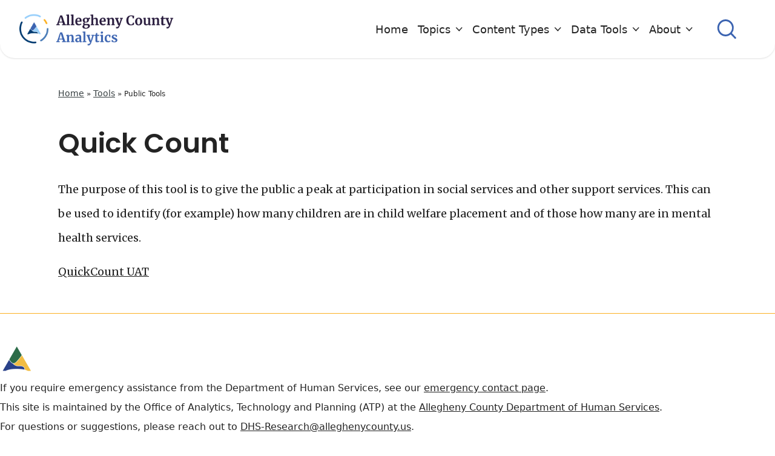

--- FILE ---
content_type: text/html; charset=UTF-8
request_url: https://alleghenycountyanalytics.us/category/tools/public-tools/
body_size: 17214
content:
<!DOCTYPE html>
<html lang="en-US">
<head>
	<meta charset="UTF-8">
	<meta name="viewport" content="width=device-width">
	<link rel="profile" href="http://gmpg.org/xfn/11">
	<link rel="pingback" href="https://alleghenycountyanalytics.us/xmlrpc.php">

	<meta name='robots' content='index, follow, max-image-preview:large, max-snippet:-1, max-video-preview:-1' />

	<!-- This site is optimized with the Yoast SEO plugin v26.0 - https://yoast.com/wordpress/plugins/seo/ -->
	<title>Public Tools Archives - Allegheny Analytics</title>
	<link rel="canonical" href="https://alleghenyanalytics.azurewebsites.net/category/tools/public-tools/" />
	<meta property="og:locale" content="en_US" />
	<meta property="og:type" content="article" />
	<meta property="og:title" content="Public Tools Archives - Allegheny Analytics" />
	<meta property="og:description" content="used to hold tools that anyone can use" />
	<meta property="og:url" content="https://alleghenyanalytics.azurewebsites.net/category/tools/public-tools/" />
	<meta property="og:site_name" content="Allegheny Analytics" />
	<meta name="twitter:card" content="summary_large_image" />
	<script type="application/ld+json" class="yoast-schema-graph">{"@context":"https://schema.org","@graph":[{"@type":"CollectionPage","@id":"https://alleghenyanalytics.azurewebsites.net/category/tools/public-tools/","url":"https://alleghenyanalytics.azurewebsites.net/category/tools/public-tools/","name":"Public Tools Archives - Allegheny Analytics","isPartOf":{"@id":"https://alleghenycountyanalytics.us/#website"},"primaryImageOfPage":{"@id":"https://alleghenyanalytics.azurewebsites.net/category/tools/public-tools/#primaryimage"},"image":{"@id":"https://alleghenyanalytics.azurewebsites.net/category/tools/public-tools/#primaryimage"},"thumbnailUrl":"/wp-content/uploads/2015/09/icon11.png","breadcrumb":{"@id":"https://alleghenyanalytics.azurewebsites.net/category/tools/public-tools/#breadcrumb"},"inLanguage":"en-US"},{"@type":"ImageObject","inLanguage":"en-US","@id":"https://alleghenyanalytics.azurewebsites.net/category/tools/public-tools/#primaryimage","url":"/wp-content/uploads/2015/09/icon11.png","contentUrl":"/wp-content/uploads/2015/09/icon11.png","width":500,"height":500},{"@type":"BreadcrumbList","@id":"https://alleghenyanalytics.azurewebsites.net/category/tools/public-tools/#breadcrumb","itemListElement":[{"@type":"ListItem","position":1,"name":"Home","item":"https://alleghenycountyanalytics.us/"},{"@type":"ListItem","position":2,"name":"Tools","item":"https://www.alleghenycountyanalytics.us/category/tools/"},{"@type":"ListItem","position":3,"name":"Public Tools"}]},{"@type":"WebSite","@id":"https://alleghenycountyanalytics.us/#website","url":"https://alleghenycountyanalytics.us/","name":"Allegheny Analytics","description":"Analysis from Allegheny County, PA","publisher":{"@id":"https://alleghenycountyanalytics.us/#organization"},"potentialAction":[{"@type":"SearchAction","target":{"@type":"EntryPoint","urlTemplate":"https://alleghenycountyanalytics.us/?s={search_term_string}"},"query-input":{"@type":"PropertyValueSpecification","valueRequired":true,"valueName":"search_term_string"}}],"inLanguage":"en-US"},{"@type":"Organization","@id":"https://alleghenycountyanalytics.us/#organization","name":"Allegheny Analytics","url":"https://alleghenycountyanalytics.us/","logo":{"@type":"ImageObject","inLanguage":"en-US","@id":"https://alleghenycountyanalytics.us/#/schema/logo/image/","url":"/wp-content/uploads/2022/04/logo.png","contentUrl":"/wp-content/uploads/2022/04/logo.png","width":774,"height":156,"caption":"Allegheny Analytics"},"image":{"@id":"https://alleghenycountyanalytics.us/#/schema/logo/image/"}}]}</script>
	<!-- / Yoast SEO plugin. -->


<link rel='dns-prefetch' href='//www.googletagmanager.com' />
<link rel="alternate" type="application/rss+xml" title="Allegheny Analytics &raquo; Public Tools Category Feed" href="https://alleghenycountyanalytics.us/category/tools/public-tools/feed/" />
<style id='wp-img-auto-sizes-contain-inline-css' type='text/css'>
img:is([sizes=auto i],[sizes^="auto," i]){contain-intrinsic-size:3000px 1500px}
/*# sourceURL=wp-img-auto-sizes-contain-inline-css */
</style>
<style id='wp-emoji-styles-inline-css' type='text/css'>

	img.wp-smiley, img.emoji {
		display: inline !important;
		border: none !important;
		box-shadow: none !important;
		height: 1em !important;
		width: 1em !important;
		margin: 0 0.07em !important;
		vertical-align: -0.1em !important;
		background: none !important;
		padding: 0 !important;
	}
/*# sourceURL=wp-emoji-styles-inline-css */
</style>
<style id='wp-block-library-inline-css' type='text/css'>
:root{--wp-block-synced-color:#7a00df;--wp-block-synced-color--rgb:122,0,223;--wp-bound-block-color:var(--wp-block-synced-color);--wp-editor-canvas-background:#ddd;--wp-admin-theme-color:#007cba;--wp-admin-theme-color--rgb:0,124,186;--wp-admin-theme-color-darker-10:#006ba1;--wp-admin-theme-color-darker-10--rgb:0,107,160.5;--wp-admin-theme-color-darker-20:#005a87;--wp-admin-theme-color-darker-20--rgb:0,90,135;--wp-admin-border-width-focus:2px}@media (min-resolution:192dpi){:root{--wp-admin-border-width-focus:1.5px}}.wp-element-button{cursor:pointer}:root .has-very-light-gray-background-color{background-color:#eee}:root .has-very-dark-gray-background-color{background-color:#313131}:root .has-very-light-gray-color{color:#eee}:root .has-very-dark-gray-color{color:#313131}:root .has-vivid-green-cyan-to-vivid-cyan-blue-gradient-background{background:linear-gradient(135deg,#00d084,#0693e3)}:root .has-purple-crush-gradient-background{background:linear-gradient(135deg,#34e2e4,#4721fb 50%,#ab1dfe)}:root .has-hazy-dawn-gradient-background{background:linear-gradient(135deg,#faaca8,#dad0ec)}:root .has-subdued-olive-gradient-background{background:linear-gradient(135deg,#fafae1,#67a671)}:root .has-atomic-cream-gradient-background{background:linear-gradient(135deg,#fdd79a,#004a59)}:root .has-nightshade-gradient-background{background:linear-gradient(135deg,#330968,#31cdcf)}:root .has-midnight-gradient-background{background:linear-gradient(135deg,#020381,#2874fc)}:root{--wp--preset--font-size--normal:16px;--wp--preset--font-size--huge:42px}.has-regular-font-size{font-size:1em}.has-larger-font-size{font-size:2.625em}.has-normal-font-size{font-size:var(--wp--preset--font-size--normal)}.has-huge-font-size{font-size:var(--wp--preset--font-size--huge)}.has-text-align-center{text-align:center}.has-text-align-left{text-align:left}.has-text-align-right{text-align:right}.has-fit-text{white-space:nowrap!important}#end-resizable-editor-section{display:none}.aligncenter{clear:both}.items-justified-left{justify-content:flex-start}.items-justified-center{justify-content:center}.items-justified-right{justify-content:flex-end}.items-justified-space-between{justify-content:space-between}.screen-reader-text{border:0;clip-path:inset(50%);height:1px;margin:-1px;overflow:hidden;padding:0;position:absolute;width:1px;word-wrap:normal!important}.screen-reader-text:focus{background-color:#ddd;clip-path:none;color:#444;display:block;font-size:1em;height:auto;left:5px;line-height:normal;padding:15px 23px 14px;text-decoration:none;top:5px;width:auto;z-index:100000}html :where(.has-border-color){border-style:solid}html :where([style*=border-top-color]){border-top-style:solid}html :where([style*=border-right-color]){border-right-style:solid}html :where([style*=border-bottom-color]){border-bottom-style:solid}html :where([style*=border-left-color]){border-left-style:solid}html :where([style*=border-width]){border-style:solid}html :where([style*=border-top-width]){border-top-style:solid}html :where([style*=border-right-width]){border-right-style:solid}html :where([style*=border-bottom-width]){border-bottom-style:solid}html :where([style*=border-left-width]){border-left-style:solid}html :where(img[class*=wp-image-]){height:auto;max-width:100%}:where(figure){margin:0 0 1em}html :where(.is-position-sticky){--wp-admin--admin-bar--position-offset:var(--wp-admin--admin-bar--height,0px)}@media screen and (max-width:600px){html :where(.is-position-sticky){--wp-admin--admin-bar--position-offset:0px}}

/*# sourceURL=wp-block-library-inline-css */
</style><style id='global-styles-inline-css' type='text/css'>
:root{--wp--preset--aspect-ratio--square: 1;--wp--preset--aspect-ratio--4-3: 4/3;--wp--preset--aspect-ratio--3-4: 3/4;--wp--preset--aspect-ratio--3-2: 3/2;--wp--preset--aspect-ratio--2-3: 2/3;--wp--preset--aspect-ratio--16-9: 16/9;--wp--preset--aspect-ratio--9-16: 9/16;--wp--preset--color--black: #000000;--wp--preset--color--cyan-bluish-gray: #abb8c3;--wp--preset--color--white: #ffffff;--wp--preset--color--pale-pink: #f78da7;--wp--preset--color--vivid-red: #cf2e2e;--wp--preset--color--luminous-vivid-orange: #ff6900;--wp--preset--color--luminous-vivid-amber: #fcb900;--wp--preset--color--light-green-cyan: #7bdcb5;--wp--preset--color--vivid-green-cyan: #00d084;--wp--preset--color--pale-cyan-blue: #8ed1fc;--wp--preset--color--vivid-cyan-blue: #0693e3;--wp--preset--color--vivid-purple: #9b51e0;--wp--preset--color--light-gray: #EFF1F6;--wp--preset--color--light-blue: #98CFFB;--wp--preset--color--hero-gradient-top: #436CBA;--wp--preset--color--hero-gradient-bottom: #3C64B0;--wp--preset--color--yellow: #FCB122;--wp--preset--color--dark: #271A3C;--wp--preset--color--dark-blue: #003B71;--wp--preset--color--dark-gray: #373F41;--wp--preset--gradient--vivid-cyan-blue-to-vivid-purple: linear-gradient(135deg,rgb(6,147,227) 0%,rgb(155,81,224) 100%);--wp--preset--gradient--light-green-cyan-to-vivid-green-cyan: linear-gradient(135deg,rgb(122,220,180) 0%,rgb(0,208,130) 100%);--wp--preset--gradient--luminous-vivid-amber-to-luminous-vivid-orange: linear-gradient(135deg,rgb(252,185,0) 0%,rgb(255,105,0) 100%);--wp--preset--gradient--luminous-vivid-orange-to-vivid-red: linear-gradient(135deg,rgb(255,105,0) 0%,rgb(207,46,46) 100%);--wp--preset--gradient--very-light-gray-to-cyan-bluish-gray: linear-gradient(135deg,rgb(238,238,238) 0%,rgb(169,184,195) 100%);--wp--preset--gradient--cool-to-warm-spectrum: linear-gradient(135deg,rgb(74,234,220) 0%,rgb(151,120,209) 20%,rgb(207,42,186) 40%,rgb(238,44,130) 60%,rgb(251,105,98) 80%,rgb(254,248,76) 100%);--wp--preset--gradient--blush-light-purple: linear-gradient(135deg,rgb(255,206,236) 0%,rgb(152,150,240) 100%);--wp--preset--gradient--blush-bordeaux: linear-gradient(135deg,rgb(254,205,165) 0%,rgb(254,45,45) 50%,rgb(107,0,62) 100%);--wp--preset--gradient--luminous-dusk: linear-gradient(135deg,rgb(255,203,112) 0%,rgb(199,81,192) 50%,rgb(65,88,208) 100%);--wp--preset--gradient--pale-ocean: linear-gradient(135deg,rgb(255,245,203) 0%,rgb(182,227,212) 50%,rgb(51,167,181) 100%);--wp--preset--gradient--electric-grass: linear-gradient(135deg,rgb(202,248,128) 0%,rgb(113,206,126) 100%);--wp--preset--gradient--midnight: linear-gradient(135deg,rgb(2,3,129) 0%,rgb(40,116,252) 100%);--wp--preset--font-size--small: 0.875rem;--wp--preset--font-size--medium: 20px;--wp--preset--font-size--large: 1.125rem;--wp--preset--font-size--x-large: 42px;--wp--preset--font-size--regular: 1.5rem;--wp--preset--font-size--xl: 1.25rem;--wp--preset--font-size--xxl: 1.5rem;--wp--preset--font-size--xxxl: 2.75rem;--wp--preset--spacing--20: 0.44rem;--wp--preset--spacing--30: 0.67rem;--wp--preset--spacing--40: 1rem;--wp--preset--spacing--50: 1.5rem;--wp--preset--spacing--60: 2.25rem;--wp--preset--spacing--70: 3.38rem;--wp--preset--spacing--80: 5.06rem;--wp--preset--shadow--natural: 6px 6px 9px rgba(0, 0, 0, 0.2);--wp--preset--shadow--deep: 12px 12px 50px rgba(0, 0, 0, 0.4);--wp--preset--shadow--sharp: 6px 6px 0px rgba(0, 0, 0, 0.2);--wp--preset--shadow--outlined: 6px 6px 0px -3px rgb(255, 255, 255), 6px 6px rgb(0, 0, 0);--wp--preset--shadow--crisp: 6px 6px 0px rgb(0, 0, 0);}:root { --wp--style--global--content-size: 1280px;--wp--style--global--wide-size: 1280px; }:where(body) { margin: 0; }.wp-site-blocks > .alignleft { float: left; margin-right: 2em; }.wp-site-blocks > .alignright { float: right; margin-left: 2em; }.wp-site-blocks > .aligncenter { justify-content: center; margin-left: auto; margin-right: auto; }:where(.is-layout-flex){gap: 0.5em;}:where(.is-layout-grid){gap: 0.5em;}.is-layout-flow > .alignleft{float: left;margin-inline-start: 0;margin-inline-end: 2em;}.is-layout-flow > .alignright{float: right;margin-inline-start: 2em;margin-inline-end: 0;}.is-layout-flow > .aligncenter{margin-left: auto !important;margin-right: auto !important;}.is-layout-constrained > .alignleft{float: left;margin-inline-start: 0;margin-inline-end: 2em;}.is-layout-constrained > .alignright{float: right;margin-inline-start: 2em;margin-inline-end: 0;}.is-layout-constrained > .aligncenter{margin-left: auto !important;margin-right: auto !important;}.is-layout-constrained > :where(:not(.alignleft):not(.alignright):not(.alignfull)){max-width: var(--wp--style--global--content-size);margin-left: auto !important;margin-right: auto !important;}.is-layout-constrained > .alignwide{max-width: var(--wp--style--global--wide-size);}body .is-layout-flex{display: flex;}.is-layout-flex{flex-wrap: wrap;align-items: center;}.is-layout-flex > :is(*, div){margin: 0;}body .is-layout-grid{display: grid;}.is-layout-grid > :is(*, div){margin: 0;}body{padding-top: 0px;padding-right: 0px;padding-bottom: 0px;padding-left: 0px;}a:where(:not(.wp-element-button)){text-decoration: underline;}:root :where(.wp-element-button, .wp-block-button__link){background-color: #32373c;border-width: 0;color: #fff;font-family: inherit;font-size: inherit;font-style: inherit;font-weight: inherit;letter-spacing: inherit;line-height: inherit;padding-top: calc(0.667em + 2px);padding-right: calc(1.333em + 2px);padding-bottom: calc(0.667em + 2px);padding-left: calc(1.333em + 2px);text-decoration: none;text-transform: inherit;}.has-black-color{color: var(--wp--preset--color--black) !important;}.has-cyan-bluish-gray-color{color: var(--wp--preset--color--cyan-bluish-gray) !important;}.has-white-color{color: var(--wp--preset--color--white) !important;}.has-pale-pink-color{color: var(--wp--preset--color--pale-pink) !important;}.has-vivid-red-color{color: var(--wp--preset--color--vivid-red) !important;}.has-luminous-vivid-orange-color{color: var(--wp--preset--color--luminous-vivid-orange) !important;}.has-luminous-vivid-amber-color{color: var(--wp--preset--color--luminous-vivid-amber) !important;}.has-light-green-cyan-color{color: var(--wp--preset--color--light-green-cyan) !important;}.has-vivid-green-cyan-color{color: var(--wp--preset--color--vivid-green-cyan) !important;}.has-pale-cyan-blue-color{color: var(--wp--preset--color--pale-cyan-blue) !important;}.has-vivid-cyan-blue-color{color: var(--wp--preset--color--vivid-cyan-blue) !important;}.has-vivid-purple-color{color: var(--wp--preset--color--vivid-purple) !important;}.has-light-gray-color{color: var(--wp--preset--color--light-gray) !important;}.has-light-blue-color{color: var(--wp--preset--color--light-blue) !important;}.has-hero-gradient-top-color{color: var(--wp--preset--color--hero-gradient-top) !important;}.has-hero-gradient-bottom-color{color: var(--wp--preset--color--hero-gradient-bottom) !important;}.has-yellow-color{color: var(--wp--preset--color--yellow) !important;}.has-dark-color{color: var(--wp--preset--color--dark) !important;}.has-dark-blue-color{color: var(--wp--preset--color--dark-blue) !important;}.has-dark-gray-color{color: var(--wp--preset--color--dark-gray) !important;}.has-black-background-color{background-color: var(--wp--preset--color--black) !important;}.has-cyan-bluish-gray-background-color{background-color: var(--wp--preset--color--cyan-bluish-gray) !important;}.has-white-background-color{background-color: var(--wp--preset--color--white) !important;}.has-pale-pink-background-color{background-color: var(--wp--preset--color--pale-pink) !important;}.has-vivid-red-background-color{background-color: var(--wp--preset--color--vivid-red) !important;}.has-luminous-vivid-orange-background-color{background-color: var(--wp--preset--color--luminous-vivid-orange) !important;}.has-luminous-vivid-amber-background-color{background-color: var(--wp--preset--color--luminous-vivid-amber) !important;}.has-light-green-cyan-background-color{background-color: var(--wp--preset--color--light-green-cyan) !important;}.has-vivid-green-cyan-background-color{background-color: var(--wp--preset--color--vivid-green-cyan) !important;}.has-pale-cyan-blue-background-color{background-color: var(--wp--preset--color--pale-cyan-blue) !important;}.has-vivid-cyan-blue-background-color{background-color: var(--wp--preset--color--vivid-cyan-blue) !important;}.has-vivid-purple-background-color{background-color: var(--wp--preset--color--vivid-purple) !important;}.has-light-gray-background-color{background-color: var(--wp--preset--color--light-gray) !important;}.has-light-blue-background-color{background-color: var(--wp--preset--color--light-blue) !important;}.has-hero-gradient-top-background-color{background-color: var(--wp--preset--color--hero-gradient-top) !important;}.has-hero-gradient-bottom-background-color{background-color: var(--wp--preset--color--hero-gradient-bottom) !important;}.has-yellow-background-color{background-color: var(--wp--preset--color--yellow) !important;}.has-dark-background-color{background-color: var(--wp--preset--color--dark) !important;}.has-dark-blue-background-color{background-color: var(--wp--preset--color--dark-blue) !important;}.has-dark-gray-background-color{background-color: var(--wp--preset--color--dark-gray) !important;}.has-black-border-color{border-color: var(--wp--preset--color--black) !important;}.has-cyan-bluish-gray-border-color{border-color: var(--wp--preset--color--cyan-bluish-gray) !important;}.has-white-border-color{border-color: var(--wp--preset--color--white) !important;}.has-pale-pink-border-color{border-color: var(--wp--preset--color--pale-pink) !important;}.has-vivid-red-border-color{border-color: var(--wp--preset--color--vivid-red) !important;}.has-luminous-vivid-orange-border-color{border-color: var(--wp--preset--color--luminous-vivid-orange) !important;}.has-luminous-vivid-amber-border-color{border-color: var(--wp--preset--color--luminous-vivid-amber) !important;}.has-light-green-cyan-border-color{border-color: var(--wp--preset--color--light-green-cyan) !important;}.has-vivid-green-cyan-border-color{border-color: var(--wp--preset--color--vivid-green-cyan) !important;}.has-pale-cyan-blue-border-color{border-color: var(--wp--preset--color--pale-cyan-blue) !important;}.has-vivid-cyan-blue-border-color{border-color: var(--wp--preset--color--vivid-cyan-blue) !important;}.has-vivid-purple-border-color{border-color: var(--wp--preset--color--vivid-purple) !important;}.has-light-gray-border-color{border-color: var(--wp--preset--color--light-gray) !important;}.has-light-blue-border-color{border-color: var(--wp--preset--color--light-blue) !important;}.has-hero-gradient-top-border-color{border-color: var(--wp--preset--color--hero-gradient-top) !important;}.has-hero-gradient-bottom-border-color{border-color: var(--wp--preset--color--hero-gradient-bottom) !important;}.has-yellow-border-color{border-color: var(--wp--preset--color--yellow) !important;}.has-dark-border-color{border-color: var(--wp--preset--color--dark) !important;}.has-dark-blue-border-color{border-color: var(--wp--preset--color--dark-blue) !important;}.has-dark-gray-border-color{border-color: var(--wp--preset--color--dark-gray) !important;}.has-vivid-cyan-blue-to-vivid-purple-gradient-background{background: var(--wp--preset--gradient--vivid-cyan-blue-to-vivid-purple) !important;}.has-light-green-cyan-to-vivid-green-cyan-gradient-background{background: var(--wp--preset--gradient--light-green-cyan-to-vivid-green-cyan) !important;}.has-luminous-vivid-amber-to-luminous-vivid-orange-gradient-background{background: var(--wp--preset--gradient--luminous-vivid-amber-to-luminous-vivid-orange) !important;}.has-luminous-vivid-orange-to-vivid-red-gradient-background{background: var(--wp--preset--gradient--luminous-vivid-orange-to-vivid-red) !important;}.has-very-light-gray-to-cyan-bluish-gray-gradient-background{background: var(--wp--preset--gradient--very-light-gray-to-cyan-bluish-gray) !important;}.has-cool-to-warm-spectrum-gradient-background{background: var(--wp--preset--gradient--cool-to-warm-spectrum) !important;}.has-blush-light-purple-gradient-background{background: var(--wp--preset--gradient--blush-light-purple) !important;}.has-blush-bordeaux-gradient-background{background: var(--wp--preset--gradient--blush-bordeaux) !important;}.has-luminous-dusk-gradient-background{background: var(--wp--preset--gradient--luminous-dusk) !important;}.has-pale-ocean-gradient-background{background: var(--wp--preset--gradient--pale-ocean) !important;}.has-electric-grass-gradient-background{background: var(--wp--preset--gradient--electric-grass) !important;}.has-midnight-gradient-background{background: var(--wp--preset--gradient--midnight) !important;}.has-small-font-size{font-size: var(--wp--preset--font-size--small) !important;}.has-medium-font-size{font-size: var(--wp--preset--font-size--medium) !important;}.has-large-font-size{font-size: var(--wp--preset--font-size--large) !important;}.has-x-large-font-size{font-size: var(--wp--preset--font-size--x-large) !important;}.has-regular-font-size{font-size: var(--wp--preset--font-size--regular) !important;}.has-xl-font-size{font-size: var(--wp--preset--font-size--xl) !important;}.has-xxl-font-size{font-size: var(--wp--preset--font-size--xxl) !important;}.has-xxxl-font-size{font-size: var(--wp--preset--font-size--xxxl) !important;}
/*# sourceURL=global-styles-inline-css */
</style>

<link rel='stylesheet' id='pb-accordion-blocks-style-css' href='/wp-content/plugins/accordion-blocks/build/index.css?ver=1769342085' type='text/css' media='all' />
<link rel='stylesheet' id='tailpress-css' href='/wp-content/themes/alleghany/css/app.css?ver=0.1.0' type='text/css' media='all' />
<script type="text/javascript" src="https://alleghenycountyanalytics.us/wp-includes/js/jquery/jquery.min.js?ver=3.7.1" id="jquery-core-js"></script>
<script type="text/javascript" src="https://alleghenycountyanalytics.us/wp-includes/js/jquery/jquery-migrate.min.js?ver=3.4.1" id="jquery-migrate-js"></script>
<script type="text/javascript" src="/wp-content/themes/alleghany/js/app.js?ver=0.1.0" id="tailpress-js"></script>

<!-- Google tag (gtag.js) snippet added by Site Kit -->
<!-- Google Analytics snippet added by Site Kit -->
<script type="text/javascript" src="https://www.googletagmanager.com/gtag/js?id=GT-TQRTLR9M" id="google_gtagjs-js" async></script>
<script type="text/javascript" id="google_gtagjs-js-after">
/* <![CDATA[ */
window.dataLayer = window.dataLayer || [];function gtag(){dataLayer.push(arguments);}
gtag("set","linker",{"domains":["alleghenycountyanalytics.us"]});
gtag("js", new Date());
gtag("set", "developer_id.dZTNiMT", true);
gtag("config", "GT-TQRTLR9M");
 window._googlesitekit = window._googlesitekit || {}; window._googlesitekit.throttledEvents = []; window._googlesitekit.gtagEvent = (name, data) => { var key = JSON.stringify( { name, data } ); if ( !! window._googlesitekit.throttledEvents[ key ] ) { return; } window._googlesitekit.throttledEvents[ key ] = true; setTimeout( () => { delete window._googlesitekit.throttledEvents[ key ]; }, 5 ); gtag( "event", name, { ...data, event_source: "site-kit" } ); }; 
//# sourceURL=google_gtagjs-js-after
/* ]]> */
</script>
<link rel="https://api.w.org/" href="https://alleghenycountyanalytics.us/wp-json/" /><link rel="alternate" title="JSON" type="application/json" href="https://alleghenycountyanalytics.us/wp-json/wp/v2/categories/20" /><link rel="EditURI" type="application/rsd+xml" title="RSD" href="https://alleghenycountyanalytics.us/xmlrpc.php?rsd" />
<meta name="generator" content="WordPress 6.9" />
<meta name="generator" content="Site Kit by Google 1.168.0" /><script type="text/javascript">//<![CDATA[
  function external_links_in_new_windows_loop() {
    if (!document.links) {
      document.links = document.getElementsByTagName('a');
    }
    var change_link = false;
    var force = '';
    var ignore = '';

    for (var t=0; t<document.links.length; t++) {
      var all_links = document.links[t];
      change_link = false;
      
      if(document.links[t].hasAttribute('onClick') == false) {
        // forced if the address starts with http (or also https), but does not link to the current domain
        if(all_links.href.search(/^http/) != -1 && all_links.href.search('alleghenycountyanalytics.us') == -1 && all_links.href.search(/^#/) == -1) {
          // console.log('Changed ' + all_links.href);
          change_link = true;
        }
          
        if(force != '' && all_links.href.search(force) != -1) {
          // forced
          // console.log('force ' + all_links.href);
          change_link = true;
        }
        
        if(ignore != '' && all_links.href.search(ignore) != -1) {
          // console.log('ignore ' + all_links.href);
          // ignored
          change_link = false;
        }

        if(change_link == true) {
          // console.log('Changed ' + all_links.href);
          document.links[t].setAttribute('onClick', 'javascript:window.open(\'' + all_links.href.replace(/'/g, '') + '\', \'_blank\', \'noopener\'); return false;');
          document.links[t].removeAttribute('target');
        }
      }
    }
  }
  
  // Load
  function external_links_in_new_windows_load(func)
  {  
    var oldonload = window.onload;
    if (typeof window.onload != 'function'){
      window.onload = func;
    } else {
      window.onload = function(){
        oldonload();
        func();
      }
    }
  }

  external_links_in_new_windows_load(external_links_in_new_windows_loop);
  //]]></script>


    <script>
        (function($) {
            $(document).on('facetwp-refresh', function() {
                if ( FWP.soft_refresh == true ) {
                    FWP.enable_scroll = true;
                } else {
                    FWP.enable_scroll = false;
                }
            });
            $(document).on('facetwp-loaded', function() {
                if ( FWP.enable_scroll == true ) {
                    $('html, body').animate({ scrollTop: 0 }, 500);
                }
            });
        })(jQuery);
    </script>


<link rel="icon" href="/wp-content/uploads/2022/04/cropped-Allegheny-A-32x32.png" sizes="32x32" />
<link rel="icon" href="/wp-content/uploads/2022/04/cropped-Allegheny-A-192x192.png" sizes="192x192" />
<link rel="apple-touch-icon" href="/wp-content/uploads/2022/04/cropped-Allegheny-A-180x180.png" />
<meta name="msapplication-TileImage" content="/wp-content/uploads/2022/04/cropped-Allegheny-A-270x270.png" />

	<link rel="preconnect" href="https://fonts.googleapis.com">
	<link rel="preconnect" href="https://fonts.gstatic.com" crossorigin>
	<link href="https://fonts.googleapis.com/css2?family=Fira+Sans:ital,wght@0,400;0,700;1,400;1,700&family=Merriweather&family=Poppins:wght@300;500;600&display=swap" rel="stylesheet"> 

	<!-- Global site tag (gtag.js) - Google Analytics -->
	<script async src="https://www.googletagmanager.com/gtag/js?id=UA-164026908-10"></script>
	<script>
	  window.dataLayer = window.dataLayer || [];
	  function gtag(){dataLayer.push(arguments);}
	  gtag('js', new Date());

	  gtag('config', 'UA-164026908-10');
	</script>
	<!-- End Global site tag (gtag.js) - Google Analytics -->
	
	<!-- Google Tag Manager -->
	<script>(function(w,d,s,l,i){w[l]=w[l]||[];w[l].push({'gtm.start':
	new Date().getTime(),event:'gtm.js'});var f=d.getElementsByTagName(s)[0],
	j=d.createElement(s),dl=l!='dataLayer'?'&l='+l:'';j.async=true;j.src=
	'https://www.googletagmanager.com/gtm.js?id='+i+dl;f.parentNode.insertBefore(j,f);
	})(window,document,'script','dataLayer','GTM-PHTNR4N');</script>
	<!-- End Google Tag Manager -->
</head>

<body class="archive category category-public-tools category-20 wp-custom-logo wp-theme-alleghany bg-white text-black antialiased">

	<!-- Google Tag Manager (noscript) -->
	<noscript><iframe src="https://www.googletagmanager.com/ns.html?id=GTM-PHTNR4N"
	height="0" width="0" style="display:none;visibility:hidden"></iframe></noscript>
	<!-- End Google Tag Manager (noscript) -->


<div id="page" class="min-h-screen flex flex-col">

	
	<header class="fixed w-full t-0 z-50">
		<div class="relative z-20 bg-white mx-auto lg:container px-0 lg:px-8 lg:rounded-b-3xl shadow">
			<div class="lg:flex lg:justify-between lg:items-center">
				<div class="flex justify-between items-center w-full">
					<div class="flex items-center w-full lg:w-auto">
						<div class="lg:hidden">
							<button
								type="button"
								id="menuToggle"
								aria-expanded="false"
								aria-controls="menuOverlay"
								class="h-16 w-16 lg:h-24 lg:w-24 flex items-center justify-center"
							>
								<img 
									src="data:image/svg+xml,%3Csvg width='17' height='14' fill='none' xmlns='http://www.w3.org/2000/svg'%3E%3Crect y='12' width='17' height='2' rx='1' fill='%23271A3C'/%3E%3Crect y='6' width='17' height='2' rx='1' fill='%23271A3C'/%3E%3Crect width='17' height='2' rx='1' fill='%23271A3C'/%3E%3C/svg%3E"
									alt="Toggle menu"
									class="h-5 w-5 lg:h-8 lg:w-8"
									id="hamburger"
								/> 
							</button>
							<div id="menuOverlay" class="hidden absolute bg-white w-full shadow overflow-y-hidden">
								
    <nav 
        aria-label="Main Navigation"
        class="pb-6"
    >
        <div class="px-6 w-full">
            <div id="primary-mobile-menu-header" class="text-2xl font-bold text-dark-blue mb-6 pb-4 pt-4 border-b border-gray-300 w-full">Menu</div>
        </div>
        <ul id="primary-mobile-menu" class="flex flex-col w-full">
                            <li class="mx-0 ">
                                            <a class="flex w-full py-2 text-lg font-medium px-6" href="/">
                            Home                        </a>
                                                        </li>
                            <li class="mx-0 ">
                                            <button
                            type="button"
                            class="mobile-parent text-lg font-medium flex items-center w-full py-2 px-6"
                            aria-expanded="false"
                            aria-controls="mobile-topics"
                            data-header="header-topics"
                        >
                            Topics                            <img 
                                src="data:image/svg+xml,%3Csvg width='12' height='8' viewBox='0 0 12 8' fill='none' xmlns='http://www.w3.org/2000/svg'%3E%3Cpath d='M10.3092 1.4046L5.84294 6.18515C5.63412 6.40866 5.63413 6.77103 5.84294 6.99454L5.84455 6.99626C6.05336 7.21977 6.39191 7.21977 6.60072 6.99626L11.067 2.21571C11.2758 1.9922 11.2758 1.62983 11.067 1.40633L11.0654 1.4046C10.8566 1.1811 10.518 1.18109 10.3092 1.4046Z' fill='%23232323' stroke='%23232323' stroke-width='0.5' stroke-linejoin='round'/%3E%3Cpath d='M1.3783 2.21783L5.84458 6.99839C6.05339 7.22189 6.39194 7.22189 6.60075 6.99838L6.60236 6.99666C6.81117 6.77315 6.81118 6.41078 6.60237 6.18728L2.13609 1.40673C1.92727 1.18322 1.58873 1.18322 1.37991 1.40673L1.3783 1.40845C1.16949 1.63196 1.16949 1.99433 1.3783 2.21783Z' fill='%23232323' stroke='%23232323' stroke-width='0.5' stroke-linejoin='round'/%3E%3C/svg%3E"
                                role="presentation"
                                class="ml-auto -rotate-90"
                            /> 
                        </button> 
                                                                <div
                            id="mobile-topics"
                            class="hidden absolute top-0 left-0 right-0 bg-white pb-10 z-50"
                        >
                            <div class="px-6 w-full">
                                <button
                                    id="header-topics" 
                                    type="button"
                                    class="flex items-center text-left text-2xl font-bold text-dark-blue mb-6 pb-4 pt-4 border-b border-gray-300 w-full"
                                    aria-expanded="true"
                                    aria-controls="mobile-topics"
                                >
                                    <img 
                                        src="data:image/svg+xml,%3Csvg width='12' height='8' viewBox='0 0 12 8' fill='none' xmlns='http://www.w3.org/2000/svg'%3E%3Cpath d='M10.3092 1.4046L5.84294 6.18515C5.63412 6.40866 5.63413 6.77103 5.84294 6.99454L5.84455 6.99626C6.05336 7.21977 6.39191 7.21977 6.60072 6.99626L11.067 2.21571C11.2758 1.9922 11.2758 1.62983 11.067 1.40633L11.0654 1.4046C10.8566 1.1811 10.518 1.18109 10.3092 1.4046Z' fill='%23232323' stroke='%23232323' stroke-width='0.5' stroke-linejoin='round'/%3E%3Cpath d='M1.3783 2.21783L5.84458 6.99839C6.05339 7.22189 6.39194 7.22189 6.60075 6.99838L6.60236 6.99666C6.81117 6.77315 6.81118 6.41078 6.60237 6.18728L2.13609 1.40673C1.92727 1.18322 1.58873 1.18322 1.37991 1.40673L1.3783 1.40845C1.16949 1.63196 1.16949 1.99433 1.3783 2.21783Z' fill='%23232323' stroke='%23232323' stroke-width='0.5' stroke-linejoin='round'/%3E%3C/svg%3E"
                                        role="presentation"
                                        class="rotate-90 mr-2 h-3"
                                    />
                                    Topics                                </button>
                            </div>
                            <ul>
                                                                    <li class="bg-white text-lg font-medium py-2 px-6  menu-item-type-taxonomy menu-item-object-topics ">
                                        <a href="https://alleghenycountyanalytics.us/topics/children-youth-and-families/" class="flex w-full">
                                            Children, Youth and Families                                        </a>
                                    </li>
                                                                    <li class="bg-white text-lg font-medium py-2 px-6  menu-item-type-taxonomy menu-item-object-topics ">
                                        <a href="https://alleghenycountyanalytics.us/topics/community-and-economic-stability/" class="flex w-full">
                                            Community and Economic Stability                                        </a>
                                    </li>
                                                                    <li class="bg-white text-lg font-medium py-2 px-6  menu-item-type-taxonomy menu-item-object-topics ">
                                        <a href="https://alleghenycountyanalytics.us/topics/crime-and-justice/" class="flex w-full">
                                            Crime and Justice                                        </a>
                                    </li>
                                                                    <li class="bg-white text-lg font-medium py-2 px-6  menu-item-type-taxonomy menu-item-object-topics ">
                                        <a href="https://alleghenycountyanalytics.us/topics/data-driven-models/" class="flex w-full">
                                            Data Driven Models                                        </a>
                                    </li>
                                                                    <li class="bg-white text-lg font-medium py-2 px-6  menu-item-type-taxonomy menu-item-object-topics ">
                                        <a href="https://alleghenycountyanalytics.us/topics/education-and-early-childhood/" class="flex w-full">
                                            Education and Early Childhood                                        </a>
                                    </li>
                                                                    <li class="bg-white text-lg font-medium py-2 px-6  menu-item-type-taxonomy menu-item-object-topics ">
                                        <a href="https://alleghenycountyanalytics.us/topics/housing-and-basic-needs/" class="flex w-full">
                                            Housing and Basic Needs                                        </a>
                                    </li>
                                                                    <li class="bg-white text-lg font-medium py-2 px-6  menu-item-type-taxonomy menu-item-object-topics ">
                                        <a href="https://alleghenycountyanalytics.us/topics/innovation-and-reform/" class="flex w-full">
                                            Innovation and Reform                                        </a>
                                    </li>
                                                                    <li class="bg-white text-lg font-medium py-2 px-6  menu-item-type-taxonomy menu-item-object-topics ">
                                        <a href="https://alleghenycountyanalytics.us/topics/older-adults/" class="flex w-full">
                                            Older Adults                                        </a>
                                    </li>
                                                                    <li class="bg-white text-lg font-medium py-2 px-6  menu-item-type-taxonomy menu-item-object-topics ">
                                        <a href="https://alleghenycountyanalytics.us/topics/substance-use-and-mental-health/" class="flex w-full">
                                            Substance Use and Mental Health                                        </a>
                                    </li>
                                                                    <li class="bg-white text-lg font-medium py-2 px-6  ">
                                        <a href="https://alleghenycountyanalytics.us/work/" class="flex w-full">
                                            All Work                                        </a>
                                    </li>
                                                            </ul>
                        </div>
                                    </li>
                            <li class="mx-0 ">
                                            <button
                            type="button"
                            class="mobile-parent text-lg font-medium flex items-center w-full py-2 px-6"
                            aria-expanded="false"
                            aria-controls="mobile-content-types"
                            data-header="header-content-types"
                        >
                            Content Types                            <img 
                                src="data:image/svg+xml,%3Csvg width='12' height='8' viewBox='0 0 12 8' fill='none' xmlns='http://www.w3.org/2000/svg'%3E%3Cpath d='M10.3092 1.4046L5.84294 6.18515C5.63412 6.40866 5.63413 6.77103 5.84294 6.99454L5.84455 6.99626C6.05336 7.21977 6.39191 7.21977 6.60072 6.99626L11.067 2.21571C11.2758 1.9922 11.2758 1.62983 11.067 1.40633L11.0654 1.4046C10.8566 1.1811 10.518 1.18109 10.3092 1.4046Z' fill='%23232323' stroke='%23232323' stroke-width='0.5' stroke-linejoin='round'/%3E%3Cpath d='M1.3783 2.21783L5.84458 6.99839C6.05339 7.22189 6.39194 7.22189 6.60075 6.99838L6.60236 6.99666C6.81117 6.77315 6.81118 6.41078 6.60237 6.18728L2.13609 1.40673C1.92727 1.18322 1.58873 1.18322 1.37991 1.40673L1.3783 1.40845C1.16949 1.63196 1.16949 1.99433 1.3783 2.21783Z' fill='%23232323' stroke='%23232323' stroke-width='0.5' stroke-linejoin='round'/%3E%3C/svg%3E"
                                role="presentation"
                                class="ml-auto -rotate-90"
                            /> 
                        </button> 
                                                                <div
                            id="mobile-content-types"
                            class="hidden absolute top-0 left-0 right-0 bg-white pb-10 z-50"
                        >
                            <div class="px-6 w-full">
                                <button
                                    id="header-content-types" 
                                    type="button"
                                    class="flex items-center text-left text-2xl font-bold text-dark-blue mb-6 pb-4 pt-4 border-b border-gray-300 w-full"
                                    aria-expanded="true"
                                    aria-controls="mobile-content-types"
                                >
                                    <img 
                                        src="data:image/svg+xml,%3Csvg width='12' height='8' viewBox='0 0 12 8' fill='none' xmlns='http://www.w3.org/2000/svg'%3E%3Cpath d='M10.3092 1.4046L5.84294 6.18515C5.63412 6.40866 5.63413 6.77103 5.84294 6.99454L5.84455 6.99626C6.05336 7.21977 6.39191 7.21977 6.60072 6.99626L11.067 2.21571C11.2758 1.9922 11.2758 1.62983 11.067 1.40633L11.0654 1.4046C10.8566 1.1811 10.518 1.18109 10.3092 1.4046Z' fill='%23232323' stroke='%23232323' stroke-width='0.5' stroke-linejoin='round'/%3E%3Cpath d='M1.3783 2.21783L5.84458 6.99839C6.05339 7.22189 6.39194 7.22189 6.60075 6.99838L6.60236 6.99666C6.81117 6.77315 6.81118 6.41078 6.60237 6.18728L2.13609 1.40673C1.92727 1.18322 1.58873 1.18322 1.37991 1.40673L1.3783 1.40845C1.16949 1.63196 1.16949 1.99433 1.3783 2.21783Z' fill='%23232323' stroke='%23232323' stroke-width='0.5' stroke-linejoin='round'/%3E%3C/svg%3E"
                                        role="presentation"
                                        class="rotate-90 mr-2 h-3"
                                    />
                                    Content Types                                </button>
                            </div>
                            <ul>
                                                                    <li class="bg-white text-lg font-medium py-2 px-6  menu-item-type-taxonomy menu-item-object-content_types ">
                                        <a href="https://alleghenycountyanalytics.us/content-types/dashboards/" class="flex w-full">
                                            Dashboards                                        </a>
                                    </li>
                                                                    <li class="bg-white text-lg font-medium py-2 px-6  menu-item-type-taxonomy menu-item-object-content_types ">
                                        <a href="https://alleghenycountyanalytics.us/content-types/datasets/" class="flex w-full">
                                            Datasets                                        </a>
                                    </li>
                                                                    <li class="bg-white text-lg font-medium py-2 px-6  menu-item-type-taxonomy menu-item-object-content_types ">
                                        <a href="https://alleghenycountyanalytics.us/content-types/infographics/" class="flex w-full">
                                            Infographics                                        </a>
                                    </li>
                                                                    <li class="bg-white text-lg font-medium py-2 px-6  menu-item-type-taxonomy menu-item-object-content_types ">
                                        <a href="https://alleghenycountyanalytics.us/content-types/reports/" class="flex w-full">
                                            Reports                                        </a>
                                    </li>
                                                                    <li class="bg-white text-lg font-medium py-2 px-6  ">
                                        <a href="https://alleghenycountyanalytics.us/work/" class="flex w-full">
                                            All Content Types                                        </a>
                                    </li>
                                                            </ul>
                        </div>
                                    </li>
                            <li class="mx-0 ">
                                            <button
                            type="button"
                            class="mobile-parent text-lg font-medium flex items-center w-full py-2 px-6"
                            aria-expanded="false"
                            aria-controls="mobile-data-tools"
                            data-header="header-data-tools"
                        >
                            Data Tools                            <img 
                                src="data:image/svg+xml,%3Csvg width='12' height='8' viewBox='0 0 12 8' fill='none' xmlns='http://www.w3.org/2000/svg'%3E%3Cpath d='M10.3092 1.4046L5.84294 6.18515C5.63412 6.40866 5.63413 6.77103 5.84294 6.99454L5.84455 6.99626C6.05336 7.21977 6.39191 7.21977 6.60072 6.99626L11.067 2.21571C11.2758 1.9922 11.2758 1.62983 11.067 1.40633L11.0654 1.4046C10.8566 1.1811 10.518 1.18109 10.3092 1.4046Z' fill='%23232323' stroke='%23232323' stroke-width='0.5' stroke-linejoin='round'/%3E%3Cpath d='M1.3783 2.21783L5.84458 6.99839C6.05339 7.22189 6.39194 7.22189 6.60075 6.99838L6.60236 6.99666C6.81117 6.77315 6.81118 6.41078 6.60237 6.18728L2.13609 1.40673C1.92727 1.18322 1.58873 1.18322 1.37991 1.40673L1.3783 1.40845C1.16949 1.63196 1.16949 1.99433 1.3783 2.21783Z' fill='%23232323' stroke='%23232323' stroke-width='0.5' stroke-linejoin='round'/%3E%3C/svg%3E"
                                role="presentation"
                                class="ml-auto -rotate-90"
                            /> 
                        </button> 
                                                                <div
                            id="mobile-data-tools"
                            class="hidden absolute top-0 left-0 right-0 bg-white pb-10 z-50"
                        >
                            <div class="px-6 w-full">
                                <button
                                    id="header-data-tools" 
                                    type="button"
                                    class="flex items-center text-left text-2xl font-bold text-dark-blue mb-6 pb-4 pt-4 border-b border-gray-300 w-full"
                                    aria-expanded="true"
                                    aria-controls="mobile-data-tools"
                                >
                                    <img 
                                        src="data:image/svg+xml,%3Csvg width='12' height='8' viewBox='0 0 12 8' fill='none' xmlns='http://www.w3.org/2000/svg'%3E%3Cpath d='M10.3092 1.4046L5.84294 6.18515C5.63412 6.40866 5.63413 6.77103 5.84294 6.99454L5.84455 6.99626C6.05336 7.21977 6.39191 7.21977 6.60072 6.99626L11.067 2.21571C11.2758 1.9922 11.2758 1.62983 11.067 1.40633L11.0654 1.4046C10.8566 1.1811 10.518 1.18109 10.3092 1.4046Z' fill='%23232323' stroke='%23232323' stroke-width='0.5' stroke-linejoin='round'/%3E%3Cpath d='M1.3783 2.21783L5.84458 6.99839C6.05339 7.22189 6.39194 7.22189 6.60075 6.99838L6.60236 6.99666C6.81117 6.77315 6.81118 6.41078 6.60237 6.18728L2.13609 1.40673C1.92727 1.18322 1.58873 1.18322 1.37991 1.40673L1.3783 1.40845C1.16949 1.63196 1.16949 1.99433 1.3783 2.21783Z' fill='%23232323' stroke='%23232323' stroke-width='0.5' stroke-linejoin='round'/%3E%3C/svg%3E"
                                        role="presentation"
                                        class="rotate-90 mr-2 h-3"
                                    />
                                    Data Tools                                </button>
                            </div>
                            <ul>
                                                                    <li class="bg-white text-lg font-medium py-2 px-6  ">
                                        <a href="https://alleghenycountyanalytics.us/quickcount-data-tool/" class="flex w-full">
                                            QuickCount                                        </a>
                                    </li>
                                                                    <li class="bg-white text-lg font-medium py-2 px-6  ">
                                        <a href="https://alleghenycountyanalytics.us/human-services-community-profile-2/" class="flex w-full">
                                            Human Services Community Profile                                        </a>
                                    </li>
                                                                    <li class="bg-white text-lg font-medium py-2 px-6  ">
                                        <a href="https://alleghenycountyanalytics.us/provider-tools/" class="flex w-full">
                                            Provider Tools (authorized users)                                        </a>
                                    </li>
                                                                    <li class="bg-white text-lg font-medium py-2 px-6  ">
                                        <a href="https://alleghenycountyanalytics.us/requesting-data/" class="flex w-full">
                                            Requesting Data                                        </a>
                                    </li>
                                                                    <li class="bg-white text-lg font-medium py-2 px-6  ">
                                        <a href="https://alleghenycountyanalytics.us/research-working-papers/" class="flex w-full">
                                            Research/Working Papers                                        </a>
                                    </li>
                                                            </ul>
                        </div>
                                    </li>
                            <li class="mx-0 ">
                                            <button
                            type="button"
                            class="mobile-parent text-lg font-medium flex items-center w-full py-2 px-6"
                            aria-expanded="false"
                            aria-controls="mobile-about"
                            data-header="header-about"
                        >
                            About                            <img 
                                src="data:image/svg+xml,%3Csvg width='12' height='8' viewBox='0 0 12 8' fill='none' xmlns='http://www.w3.org/2000/svg'%3E%3Cpath d='M10.3092 1.4046L5.84294 6.18515C5.63412 6.40866 5.63413 6.77103 5.84294 6.99454L5.84455 6.99626C6.05336 7.21977 6.39191 7.21977 6.60072 6.99626L11.067 2.21571C11.2758 1.9922 11.2758 1.62983 11.067 1.40633L11.0654 1.4046C10.8566 1.1811 10.518 1.18109 10.3092 1.4046Z' fill='%23232323' stroke='%23232323' stroke-width='0.5' stroke-linejoin='round'/%3E%3Cpath d='M1.3783 2.21783L5.84458 6.99839C6.05339 7.22189 6.39194 7.22189 6.60075 6.99838L6.60236 6.99666C6.81117 6.77315 6.81118 6.41078 6.60237 6.18728L2.13609 1.40673C1.92727 1.18322 1.58873 1.18322 1.37991 1.40673L1.3783 1.40845C1.16949 1.63196 1.16949 1.99433 1.3783 2.21783Z' fill='%23232323' stroke='%23232323' stroke-width='0.5' stroke-linejoin='round'/%3E%3C/svg%3E"
                                role="presentation"
                                class="ml-auto -rotate-90"
                            /> 
                        </button> 
                                                                <div
                            id="mobile-about"
                            class="hidden absolute top-0 left-0 right-0 bg-white pb-10 z-50"
                        >
                            <div class="px-6 w-full">
                                <button
                                    id="header-about" 
                                    type="button"
                                    class="flex items-center text-left text-2xl font-bold text-dark-blue mb-6 pb-4 pt-4 border-b border-gray-300 w-full"
                                    aria-expanded="true"
                                    aria-controls="mobile-about"
                                >
                                    <img 
                                        src="data:image/svg+xml,%3Csvg width='12' height='8' viewBox='0 0 12 8' fill='none' xmlns='http://www.w3.org/2000/svg'%3E%3Cpath d='M10.3092 1.4046L5.84294 6.18515C5.63412 6.40866 5.63413 6.77103 5.84294 6.99454L5.84455 6.99626C6.05336 7.21977 6.39191 7.21977 6.60072 6.99626L11.067 2.21571C11.2758 1.9922 11.2758 1.62983 11.067 1.40633L11.0654 1.4046C10.8566 1.1811 10.518 1.18109 10.3092 1.4046Z' fill='%23232323' stroke='%23232323' stroke-width='0.5' stroke-linejoin='round'/%3E%3Cpath d='M1.3783 2.21783L5.84458 6.99839C6.05339 7.22189 6.39194 7.22189 6.60075 6.99838L6.60236 6.99666C6.81117 6.77315 6.81118 6.41078 6.60237 6.18728L2.13609 1.40673C1.92727 1.18322 1.58873 1.18322 1.37991 1.40673L1.3783 1.40845C1.16949 1.63196 1.16949 1.99433 1.3783 2.21783Z' fill='%23232323' stroke='%23232323' stroke-width='0.5' stroke-linejoin='round'/%3E%3C/svg%3E"
                                        role="presentation"
                                        class="rotate-90 mr-2 h-3"
                                    />
                                    About                                </button>
                            </div>
                            <ul>
                                                                    <li class="bg-white text-lg font-medium py-2 px-6  ">
                                        <a href="https://alleghenycountyanalytics.us/about/" class="flex w-full">
                                            About Us                                        </a>
                                    </li>
                                                                    <li class="bg-white text-lg font-medium py-2 px-6  ">
                                        <a href="https://alleghenycountyanalytics.us/contact-us/" class="flex w-full">
                                            Contact Us                                        </a>
                                    </li>
                                                                    <li class="bg-white text-lg font-medium py-2 px-6  ">
                                        <a href="https://alleghenycountyanalytics.us/faq-about-data-sources/" class="flex w-full">
                                            Data FAQ                                        </a>
                                    </li>
                                                            </ul>
                        </div>
                                    </li>
                    </ul>
    </nav>
							</div>
						</div>
						<div class="mx-auto lg:mx-0">
															<a href="https://alleghenycountyanalytics.us/" class="custom-logo-link" rel="home"><img width="774" height="156" src="/wp-content/uploads/2022/04/logo.png" class="custom-logo" alt="Allegheny Analytics" decoding="async" fetchpriority="high" srcset="/wp-content/uploads/2022/04/logo.png 774w, /wp-content/uploads/2022/04/logo-300x60.png 300w, /wp-content/uploads/2022/04/logo-768x155.png 768w" sizes="(max-width: 774px) 100vw, 774px" /></a>													</div>
					</div>
					<div class="ml-auto items-end">
						
    <nav 
        aria-label="Main Navigation"
    >
        <ul id="primary-menu" class="flex items-center">
                            <li class="hidden lg:flex dropdown mx-0 lg:mx-2 ">
                                            <a href="/">
                            Home                        </a>
                                                        </li>
                            <li class="hidden lg:flex dropdown mx-0 lg:mx-2 ">
                                            <button
                            type="button"
                            class="dropdown__title"
                            aria-expanded="false"
                            aria-controls="topics"
                        >
                            Topics                            <img 
                                src="data:image/svg+xml,%3Csvg width='12' height='8' viewBox='0 0 12 8' fill='none' xmlns='http://www.w3.org/2000/svg'%3E%3Cpath d='M10.3092 1.4046L5.84294 6.18515C5.63412 6.40866 5.63413 6.77103 5.84294 6.99454L5.84455 6.99626C6.05336 7.21977 6.39191 7.21977 6.60072 6.99626L11.067 2.21571C11.2758 1.9922 11.2758 1.62983 11.067 1.40633L11.0654 1.4046C10.8566 1.1811 10.518 1.18109 10.3092 1.4046Z' fill='%23232323' stroke='%23232323' stroke-width='0.5' stroke-linejoin='round'/%3E%3Cpath d='M1.3783 2.21783L5.84458 6.99839C6.05339 7.22189 6.39194 7.22189 6.60075 6.99838L6.60236 6.99666C6.81117 6.77315 6.81118 6.41078 6.60237 6.18728L2.13609 1.40673C1.92727 1.18322 1.58873 1.18322 1.37991 1.40673L1.3783 1.40845C1.16949 1.63196 1.16949 1.99433 1.3783 2.21783Z' fill='%23232323' stroke='%23232323' stroke-width='0.5' stroke-linejoin='round'/%3E%3C/svg%3E"
                                role="presentation"
                            /> 
                        </button> 
                                                                <ul 
                            id="topics"
                            class="dropdown__menu"
                        >
                                                            <li class=" menu-item-type-taxonomy menu-item-object-topics ">
                                    <a href="https://alleghenycountyanalytics.us/topics/children-youth-and-families/">
                                        Children, Youth and Families                                    </a>
                                </li>
                                                            <li class=" menu-item-type-taxonomy menu-item-object-topics ">
                                    <a href="https://alleghenycountyanalytics.us/topics/community-and-economic-stability/">
                                        Community and Economic Stability                                    </a>
                                </li>
                                                            <li class=" menu-item-type-taxonomy menu-item-object-topics ">
                                    <a href="https://alleghenycountyanalytics.us/topics/crime-and-justice/">
                                        Crime and Justice                                    </a>
                                </li>
                                                            <li class=" menu-item-type-taxonomy menu-item-object-topics ">
                                    <a href="https://alleghenycountyanalytics.us/topics/data-driven-models/">
                                        Data Driven Models                                    </a>
                                </li>
                                                            <li class=" menu-item-type-taxonomy menu-item-object-topics ">
                                    <a href="https://alleghenycountyanalytics.us/topics/education-and-early-childhood/">
                                        Education and Early Childhood                                    </a>
                                </li>
                                                            <li class=" menu-item-type-taxonomy menu-item-object-topics ">
                                    <a href="https://alleghenycountyanalytics.us/topics/housing-and-basic-needs/">
                                        Housing and Basic Needs                                    </a>
                                </li>
                                                            <li class=" menu-item-type-taxonomy menu-item-object-topics ">
                                    <a href="https://alleghenycountyanalytics.us/topics/innovation-and-reform/">
                                        Innovation and Reform                                    </a>
                                </li>
                                                            <li class=" menu-item-type-taxonomy menu-item-object-topics ">
                                    <a href="https://alleghenycountyanalytics.us/topics/older-adults/">
                                        Older Adults                                    </a>
                                </li>
                                                            <li class=" menu-item-type-taxonomy menu-item-object-topics ">
                                    <a href="https://alleghenycountyanalytics.us/topics/substance-use-and-mental-health/">
                                        Substance Use and Mental Health                                    </a>
                                </li>
                                                            <li class=" ">
                                    <a href="https://alleghenycountyanalytics.us/work/">
                                        All Work                                    </a>
                                </li>
                                                    </ul>
                                    </li>
                            <li class="hidden lg:flex dropdown mx-0 lg:mx-2 ">
                                            <button
                            type="button"
                            class="dropdown__title"
                            aria-expanded="false"
                            aria-controls="content-types"
                        >
                            Content Types                            <img 
                                src="data:image/svg+xml,%3Csvg width='12' height='8' viewBox='0 0 12 8' fill='none' xmlns='http://www.w3.org/2000/svg'%3E%3Cpath d='M10.3092 1.4046L5.84294 6.18515C5.63412 6.40866 5.63413 6.77103 5.84294 6.99454L5.84455 6.99626C6.05336 7.21977 6.39191 7.21977 6.60072 6.99626L11.067 2.21571C11.2758 1.9922 11.2758 1.62983 11.067 1.40633L11.0654 1.4046C10.8566 1.1811 10.518 1.18109 10.3092 1.4046Z' fill='%23232323' stroke='%23232323' stroke-width='0.5' stroke-linejoin='round'/%3E%3Cpath d='M1.3783 2.21783L5.84458 6.99839C6.05339 7.22189 6.39194 7.22189 6.60075 6.99838L6.60236 6.99666C6.81117 6.77315 6.81118 6.41078 6.60237 6.18728L2.13609 1.40673C1.92727 1.18322 1.58873 1.18322 1.37991 1.40673L1.3783 1.40845C1.16949 1.63196 1.16949 1.99433 1.3783 2.21783Z' fill='%23232323' stroke='%23232323' stroke-width='0.5' stroke-linejoin='round'/%3E%3C/svg%3E"
                                role="presentation"
                            /> 
                        </button> 
                                                                <ul 
                            id="content-types"
                            class="dropdown__menu"
                        >
                                                            <li class=" menu-item-type-taxonomy menu-item-object-content_types ">
                                    <a href="https://alleghenycountyanalytics.us/content-types/dashboards/">
                                        Dashboards                                    </a>
                                </li>
                                                            <li class=" menu-item-type-taxonomy menu-item-object-content_types ">
                                    <a href="https://alleghenycountyanalytics.us/content-types/datasets/">
                                        Datasets                                    </a>
                                </li>
                                                            <li class=" menu-item-type-taxonomy menu-item-object-content_types ">
                                    <a href="https://alleghenycountyanalytics.us/content-types/infographics/">
                                        Infographics                                    </a>
                                </li>
                                                            <li class=" menu-item-type-taxonomy menu-item-object-content_types ">
                                    <a href="https://alleghenycountyanalytics.us/content-types/reports/">
                                        Reports                                    </a>
                                </li>
                                                            <li class=" ">
                                    <a href="https://alleghenycountyanalytics.us/work/">
                                        All Content Types                                    </a>
                                </li>
                                                    </ul>
                                    </li>
                            <li class="hidden lg:flex dropdown mx-0 lg:mx-2 ">
                                            <button
                            type="button"
                            class="dropdown__title"
                            aria-expanded="false"
                            aria-controls="data-tools"
                        >
                            Data Tools                            <img 
                                src="data:image/svg+xml,%3Csvg width='12' height='8' viewBox='0 0 12 8' fill='none' xmlns='http://www.w3.org/2000/svg'%3E%3Cpath d='M10.3092 1.4046L5.84294 6.18515C5.63412 6.40866 5.63413 6.77103 5.84294 6.99454L5.84455 6.99626C6.05336 7.21977 6.39191 7.21977 6.60072 6.99626L11.067 2.21571C11.2758 1.9922 11.2758 1.62983 11.067 1.40633L11.0654 1.4046C10.8566 1.1811 10.518 1.18109 10.3092 1.4046Z' fill='%23232323' stroke='%23232323' stroke-width='0.5' stroke-linejoin='round'/%3E%3Cpath d='M1.3783 2.21783L5.84458 6.99839C6.05339 7.22189 6.39194 7.22189 6.60075 6.99838L6.60236 6.99666C6.81117 6.77315 6.81118 6.41078 6.60237 6.18728L2.13609 1.40673C1.92727 1.18322 1.58873 1.18322 1.37991 1.40673L1.3783 1.40845C1.16949 1.63196 1.16949 1.99433 1.3783 2.21783Z' fill='%23232323' stroke='%23232323' stroke-width='0.5' stroke-linejoin='round'/%3E%3C/svg%3E"
                                role="presentation"
                            /> 
                        </button> 
                                                                <ul 
                            id="data-tools"
                            class="dropdown__menu"
                        >
                                                            <li class=" ">
                                    <a href="https://alleghenycountyanalytics.us/quickcount-data-tool/">
                                        QuickCount                                    </a>
                                </li>
                                                            <li class=" ">
                                    <a href="https://alleghenycountyanalytics.us/human-services-community-profile-2/">
                                        Human Services Community Profile                                    </a>
                                </li>
                                                            <li class=" ">
                                    <a href="https://alleghenycountyanalytics.us/provider-tools/">
                                        Provider Tools (authorized users)                                    </a>
                                </li>
                                                            <li class=" ">
                                    <a href="https://alleghenycountyanalytics.us/requesting-data/">
                                        Requesting Data                                    </a>
                                </li>
                                                            <li class=" ">
                                    <a href="https://alleghenycountyanalytics.us/research-working-papers/">
                                        Research/Working Papers                                    </a>
                                </li>
                                                    </ul>
                                    </li>
                            <li class="hidden lg:flex dropdown mx-0 lg:mx-2 ">
                                            <button
                            type="button"
                            class="dropdown__title"
                            aria-expanded="false"
                            aria-controls="about"
                        >
                            About                            <img 
                                src="data:image/svg+xml,%3Csvg width='12' height='8' viewBox='0 0 12 8' fill='none' xmlns='http://www.w3.org/2000/svg'%3E%3Cpath d='M10.3092 1.4046L5.84294 6.18515C5.63412 6.40866 5.63413 6.77103 5.84294 6.99454L5.84455 6.99626C6.05336 7.21977 6.39191 7.21977 6.60072 6.99626L11.067 2.21571C11.2758 1.9922 11.2758 1.62983 11.067 1.40633L11.0654 1.4046C10.8566 1.1811 10.518 1.18109 10.3092 1.4046Z' fill='%23232323' stroke='%23232323' stroke-width='0.5' stroke-linejoin='round'/%3E%3Cpath d='M1.3783 2.21783L5.84458 6.99839C6.05339 7.22189 6.39194 7.22189 6.60075 6.99838L6.60236 6.99666C6.81117 6.77315 6.81118 6.41078 6.60237 6.18728L2.13609 1.40673C1.92727 1.18322 1.58873 1.18322 1.37991 1.40673L1.3783 1.40845C1.16949 1.63196 1.16949 1.99433 1.3783 2.21783Z' fill='%23232323' stroke='%23232323' stroke-width='0.5' stroke-linejoin='round'/%3E%3C/svg%3E"
                                role="presentation"
                            /> 
                        </button> 
                                                                <ul 
                            id="about"
                            class="dropdown__menu"
                        >
                                                            <li class=" ">
                                    <a href="https://alleghenycountyanalytics.us/about/">
                                        About Us                                    </a>
                                </li>
                                                            <li class=" ">
                                    <a href="https://alleghenycountyanalytics.us/contact-us/">
                                        Contact Us                                    </a>
                                </li>
                                                            <li class=" ">
                                    <a href="https://alleghenycountyanalytics.us/faq-about-data-sources/">
                                        Data FAQ                                    </a>
                                </li>
                                                    </ul>
                                    </li>
                        <li>
                <button
                    type="button"
                    id="searchToggle"
                    aria-expanded="false"
                    aria-controls="searchDropdown"
                    class="h-16 w-16 lg:h-24 lg:w-24 flex items-center justify-center"
                >
                    <img 
                        src="data:image/svg+xml,%3Csvg width='31' height='30' fill='none' xmlns='http://www.w3.org/2000/svg'%3E%3Cpath d='M3.589 13.125a10.328 10.328 0 0 1 3.024-7.288 10.316 10.316 0 0 1 7.284-3.022 10.31 10.31 0 0 1 7.283 3.023 10.323 10.323 0 0 1 3.021 7.287 10.328 10.328 0 0 1-3.02 7.29 10.316 10.316 0 0 1-7.284 3.025 10.32 10.32 0 0 1-7.285-3.026 10.333 10.333 0 0 1-3.023-7.289ZM30.347 27.6l-6.246-6.25a13.04 13.04 0 0 0 2.914-8.225 13.149 13.149 0 0 0-3.848-9.275A13.133 13.133 0 0 0 13.897 0a13.128 13.128 0 0 0-9.27 3.849A13.144 13.144 0 0 0 .78 13.125a13.144 13.144 0 0 0 3.847 9.276 13.128 13.128 0 0 0 9.27 3.849c2.993 0 5.894-1.027 8.22-2.91l6.247 6.25a1.394 1.394 0 0 0 1 .41 1.397 1.397 0 0 0 .998-.41 1.405 1.405 0 0 0 0-2l-.014.01Z' fill='%233C64B1'/%3E%3C/svg%3E"
                        alt="View search form"
                        class="h-5 w-5 lg:h-8 lg:w-8"
                    /> 
                </button> 
            </li>
        </ul>
    </nav>
					</div>
				</div>
			</div>
		</div>
		<div id="searchDropdown" class="relative bg-dark mx-auto container -mt-8 pt-8 z-10 md:rounded-b-3xl hidden" id="searchDropdown">
			<form method="get" action="https://alleghenycountyanalytics.us/" class="flex flex-col lg:flex-row items-center py-4 lg:p-6">
				<div class="flex flex-grow items-center lg:mr-4 mb-2 lg:mb-0 w-full">
					<input id="searchInput" name="s" type="text" class="w-full h-12 px-4 py-2" placeholder="Enter a phrase or keyword" />
				</div>
				<div class="lg:mr-4 mb-2 lg:mb-0 w-full lg:w-auto">
					<select  name='topics' id='topics' class='form-select appearance-none bg-white block h-12 px-6 rounded-l-full rounded-r-full cursor-pointer'>
	<option value='0'>All Topics</option>
	<option class="level-0" value="127">Children, Youth and Families</option>
	<option class="level-0" value="128">Community and Economic Stability</option>
	<option class="level-0" value="129">Crime and Justice</option>
	<option class="level-0" value="131">Education and Early Childhood</option>
	<option class="level-0" value="132">Housing and Basic Needs</option>
	<option class="level-0" value="133">Innovation and Reform</option>
	<option class="level-0" value="134">Older Adults</option>
	<option class="level-0" value="135">Substance Use and Mental Health</option>
	<option class="level-0" value="170">Data Driven Models</option>
</select>
 
				</div>
				<div class="lg:mr-4 w-full lg:w-auto">
					<input type="submit" class="w-full h-12 px-6 py-2 text-xl font-poppins bg-yellow text-dark rounded-l-full rounded-r-full" value="Search" />
				</div>
			</form>
		</div>
	</header>

	<div id="content" class="site-content flex-grow">
		
		<main>

			
	
	<!--fwp-loop-->

		
<article id="post-1658">
		<div class="bg-white">
		<div class="py-12 mx-auto container lg:px-24">
			<div class=" pt-12 md:pt-24">
				<div class="breadcrumbs mb-12"><span><span><a href="https://alleghenycountyanalytics.us/">Home</a></span> &raquo; <span><a href="https://www.alleghenycountyanalytics.us/category/tools/">Tools</a></span> &raquo; <span class="breadcrumb_last" aria-current="page">Public Tools</span></span></div>
				<header class="entry-header mb-8">
					<h1 class="entry-title font-bold leading-tight mb-1"><a href="https://alleghenycountyanalytics.us/2015/09/26/quick-count/" rel="bookmark">Quick Count</a></h1>				</header>
			</div>

			
			<div class="entry-content">
				<p>The purpose of this tool is to give the public a peak at participation in social services and other support services. This can be used to identify (for example) how many children are in child welfare placement and of those how many are in mental health services.</p>
<p><a href="http://quickcounttooluat.dhs.allegheny.local/">QuickCount UAT</a></p>

							</div>
		</div>
	</div>
</article>

	
		

</main>


</div>



<footer id="colophon" class="site-footer border-t border-yellow py-12" role="contentinfo">
	<div class="container mx-auto">
		<div>
			<div>
									<div>
						<img width="55" height="55" src="/wp-content/uploads/2022/04/Allegheny-A.png" alt="Allegheny County Office of Analytics, Technology and Planning" />
					</div>
								<div>
					<p style="padding-top:.5em">If you require emergency assistance from the Department of Human Services, see our <a class="underline" href="https://alleghenycounty.us/Human-Services/About/Contact/Emergency-Contacts.aspx">emergency contact page</a>.</p>
					<p style="padding-top:.5em">This site is maintained by the Office of Analytics, Technology and Planning (ATP) at the <a class="underline" href="https://www.alleghenycounty.us/human-services/index.aspx">Allegheny County Department of Human Services</a>.</p>
					<p style="padding-top:.5em">For questions or suggestions, please reach out to <a class="underline" href="mailto:DHS-Research@alleghenycounty.us">DHS-Research@alleghenycounty.us</a>.</p>
				</div>
			</div>
      <div style="margin-top: 1.8em;">
<p>Sign-up to receive DHS news to your inbox.</p>
<p style="padding-top: .8em"><a href="https://visitor.r20.constantcontact.com/manage/optin?v=0016KFeTZqQ2HAKJNYu_Y_LpMGhpBkJu_HAudBnyU67Ewxx-EdLJxn3PfO9Iy-4z3GXHpuw5LmG-dlvJinCX6Ggx0i5XCP3uquiZpsT5JQOgJU%3D" class="px-4 py-2 bg-gray-200 text-dark-blue rounded no-underline whitespace-nowrap">
Subscribe </a></p>
      </div>
		</div>
	</div>
	<div class="container mx-auto font-merriweather text-sm mt-6" style="margin-top: 4em;">
		&copy; 2026 - Allegheny County Department of Human Services,  Office of Analytics, Technology and Planning (ATP)
	</div>
</footer>

</div>

<script type="speculationrules">
{"prefetch":[{"source":"document","where":{"and":[{"href_matches":"/*"},{"not":{"href_matches":["/wp-*.php","/wp-admin/*","/wp-content/uploads/*","/wp-content/*","/wp-content/plugins/*","/wp-content/themes/alleghany/*","/*\\?(.+)"]}},{"not":{"selector_matches":"a[rel~=\"nofollow\"]"}},{"not":{"selector_matches":".no-prefetch, .no-prefetch a"}}]},"eagerness":"conservative"}]}
</script>
<script type="text/javascript" src="/wp-content/plugins/accordion-blocks/js/accordion-blocks.min.js?ver=1769342085" id="pb-accordion-blocks-frontend-script-js"></script>
<script id="wp-emoji-settings" type="application/json">
{"baseUrl":"https://s.w.org/images/core/emoji/17.0.2/72x72/","ext":".png","svgUrl":"https://s.w.org/images/core/emoji/17.0.2/svg/","svgExt":".svg","source":{"concatemoji":"https://alleghenycountyanalytics.us/wp-includes/js/wp-emoji-release.min.js?ver=6.9"}}
</script>
<script type="module">
/* <![CDATA[ */
/*! This file is auto-generated */
const a=JSON.parse(document.getElementById("wp-emoji-settings").textContent),o=(window._wpemojiSettings=a,"wpEmojiSettingsSupports"),s=["flag","emoji"];function i(e){try{var t={supportTests:e,timestamp:(new Date).valueOf()};sessionStorage.setItem(o,JSON.stringify(t))}catch(e){}}function c(e,t,n){e.clearRect(0,0,e.canvas.width,e.canvas.height),e.fillText(t,0,0);t=new Uint32Array(e.getImageData(0,0,e.canvas.width,e.canvas.height).data);e.clearRect(0,0,e.canvas.width,e.canvas.height),e.fillText(n,0,0);const a=new Uint32Array(e.getImageData(0,0,e.canvas.width,e.canvas.height).data);return t.every((e,t)=>e===a[t])}function p(e,t){e.clearRect(0,0,e.canvas.width,e.canvas.height),e.fillText(t,0,0);var n=e.getImageData(16,16,1,1);for(let e=0;e<n.data.length;e++)if(0!==n.data[e])return!1;return!0}function u(e,t,n,a){switch(t){case"flag":return n(e,"\ud83c\udff3\ufe0f\u200d\u26a7\ufe0f","\ud83c\udff3\ufe0f\u200b\u26a7\ufe0f")?!1:!n(e,"\ud83c\udde8\ud83c\uddf6","\ud83c\udde8\u200b\ud83c\uddf6")&&!n(e,"\ud83c\udff4\udb40\udc67\udb40\udc62\udb40\udc65\udb40\udc6e\udb40\udc67\udb40\udc7f","\ud83c\udff4\u200b\udb40\udc67\u200b\udb40\udc62\u200b\udb40\udc65\u200b\udb40\udc6e\u200b\udb40\udc67\u200b\udb40\udc7f");case"emoji":return!a(e,"\ud83e\u1fac8")}return!1}function f(e,t,n,a){let r;const o=(r="undefined"!=typeof WorkerGlobalScope&&self instanceof WorkerGlobalScope?new OffscreenCanvas(300,150):document.createElement("canvas")).getContext("2d",{willReadFrequently:!0}),s=(o.textBaseline="top",o.font="600 32px Arial",{});return e.forEach(e=>{s[e]=t(o,e,n,a)}),s}function r(e){var t=document.createElement("script");t.src=e,t.defer=!0,document.head.appendChild(t)}a.supports={everything:!0,everythingExceptFlag:!0},new Promise(t=>{let n=function(){try{var e=JSON.parse(sessionStorage.getItem(o));if("object"==typeof e&&"number"==typeof e.timestamp&&(new Date).valueOf()<e.timestamp+604800&&"object"==typeof e.supportTests)return e.supportTests}catch(e){}return null}();if(!n){if("undefined"!=typeof Worker&&"undefined"!=typeof OffscreenCanvas&&"undefined"!=typeof URL&&URL.createObjectURL&&"undefined"!=typeof Blob)try{var e="postMessage("+f.toString()+"("+[JSON.stringify(s),u.toString(),c.toString(),p.toString()].join(",")+"));",a=new Blob([e],{type:"text/javascript"});const r=new Worker(URL.createObjectURL(a),{name:"wpTestEmojiSupports"});return void(r.onmessage=e=>{i(n=e.data),r.terminate(),t(n)})}catch(e){}i(n=f(s,u,c,p))}t(n)}).then(e=>{for(const n in e)a.supports[n]=e[n],a.supports.everything=a.supports.everything&&a.supports[n],"flag"!==n&&(a.supports.everythingExceptFlag=a.supports.everythingExceptFlag&&a.supports[n]);var t;a.supports.everythingExceptFlag=a.supports.everythingExceptFlag&&!a.supports.flag,a.supports.everything||((t=a.source||{}).concatemoji?r(t.concatemoji):t.wpemoji&&t.twemoji&&(r(t.twemoji),r(t.wpemoji)))});
//# sourceURL=https://alleghenycountyanalytics.us/wp-includes/js/wp-emoji-loader.min.js
/* ]]> */
</script>

</body>
</html>
